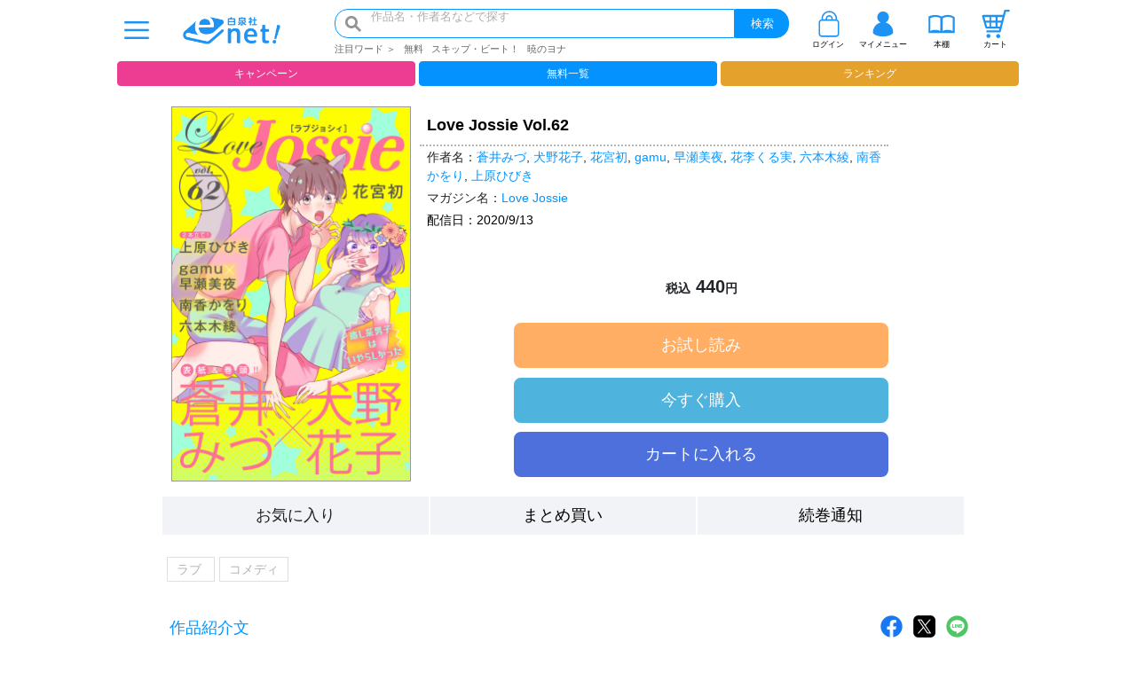

--- FILE ---
content_type: text/html
request_url: https://www.hakusensha-e.net/store/product/592XXXXXlvjosie062LJ
body_size: 2047
content:
<!DOCTYPE html><html lang="ja"><head>
  <meta charset="utf-8">
  <meta http-equiv="X-UA-Compatible" content="IE=edge">
  <title>白泉社e-net! 電子書籍</title>
  <base href="/">
  <meta name="viewport" content="width=device-width, initial-scale=1, minimum-scale=1.0, maximum-scale=1.0">
  <meta name="description" content="白泉社発行のすべての電子書籍と、集英社の少女まんがを配信中★ 白泉社公式だからできる雑誌の先行配信や、無料・割引・特集もいっぱいです♪ アニメ化・映画化の話題作から懐かしの名作、本誌連載中作品も楽しめます！">
  <meta name="keyword" content="コミック,漫画,マンガ,まんが,電子書籍,電子,白泉社,白泉社e-net!,花とゆめ,花ゆめ,ザ花とゆめ,ザ花,花ゆめAi,花ゆめアイ,LaLa,ララ,melody,メロディ,Love Silky,ラブシルキー,Love Jossie,ラブジョシィ,ヤングアニマル,ハレム,楽園,花丸,雑誌,新刊">
  <link rel="icon" type="image/x-icon" href="favicon.ico">
  <meta property="og:type" content="website">
  <meta property="og:url" content="https://wwwa.hakusensha-e.net/store">
  <meta property="og:title" content="白泉社公式電子書店、白泉社e-net!">
  <meta property="og:image" content="enet_ogp.jpg">
  <meta property="og:locale" content="ja_JP">
  <meta property="og:site_name" content="白泉社e-net! 電子書籍">
  <meta property="og:description" content="白泉社発行のすべての電子書籍と、集英社の少女まんがを配信中★ 白泉社公式だからできる雑誌の先行配信や、無料・割引・特集もいっぱいです♪ アニメ化・映画化の話題作から懐かしの名作、本誌連載中作品も楽しめます！">
  <!--Twitter-->
  <meta name="twitter:card" content="summary_large_image">
  <meta name="twitter:site" content="@hakusensha_enet ">
  <!-- Google Tag Manager -->
  <script>(function(w,d,s,l,i){w[l]=w[l]||[];w[l].push({'gtm.start':
    new Date().getTime(),event:'gtm.js'});var f=d.getElementsByTagName(s)[0],
    j=d.createElement(s),dl=l!='dataLayer'?'&l='+l:'';j.async=true;j.src=
    'https://www.googletagmanager.com/gtm.js?id='+i+dl;f.parentNode.insertBefore(j,f);
    })(window,document,'script','dataLayer','GTM-ND79CFS');</script>
  <!-- End Google Tag Manager -->
<style>:root{--blue:#007bff;--indigo:#6610f2;--purple:#6f42c1;--pink:#e83e8c;--red:#dc3545;--orange:#fd7e14;--yellow:#ffc107;--green:#28a745;--teal:#20c997;--cyan:#17a2b8;--white:#fff;--gray:#6c757d;--gray-dark:#343a40;--primary:#007bff;--secondary:#6c757d;--success:#28a745;--info:#17a2b8;--warning:#ffc107;--danger:#dc3545;--light:#f8f9fa;--dark:#343a40;--breakpoint-xs:0;--breakpoint-sm:576px;--breakpoint-md:768px;--breakpoint-lg:992px;--breakpoint-xl:1200px;--font-family-sans-serif:-apple-system,BlinkMacSystemFont,"Segoe UI",Roboto,"Helvetica Neue",Arial,"Noto Sans","Liberation Sans",sans-serif,"Apple Color Emoji","Segoe UI Emoji","Segoe UI Symbol","Noto Color Emoji";--font-family-monospace:SFMono-Regular,Menlo,Monaco,Consolas,"Liberation Mono","Courier New",monospace;}*,:after,:before{box-sizing:border-box;}html{font-family:sans-serif;line-height:1.15;-webkit-text-size-adjust:100%;-webkit-tap-highlight-color:rgba(0,0,0,0);}body{margin:0;font-family:-apple-system,BlinkMacSystemFont,Segoe UI,Roboto,Helvetica Neue,Arial,Noto Sans,Liberation Sans,sans-serif,Apple Color Emoji,Segoe UI Emoji,Segoe UI Symbol,Noto Color Emoji;font-size:1rem;font-weight:400;line-height:1.5;color:#212529;text-align:left;background-color:#fff;}@media print{*,:after,:before{text-shadow:none!important;box-shadow:none!important;}@page {size:a3;}body{min-width:992px!important;}}</style><link rel="stylesheet" href="styles.d40eeca4e8636e39ebd7.css" media="print" onload="this.media='all'"><noscript><link rel="stylesheet" href="styles.d40eeca4e8636e39ebd7.css"></noscript></head>

<body>
  <!-- Google Tag Manager (noscript) -->
  <noscript><iframe src="https://www.googletagmanager.com/ns.html?id=GTM-ND79CFS"
  height="0" width="0" style="display:none;visibility:hidden"></iframe></noscript>
  <!-- End Google Tag Manager (noscript) -->
  <app-root></app-root> 
<script src="runtime.8b98458c73a63e6ceb5d.js" defer></script><script src="polyfills-es5.d4e28fbb64c322fd3dc0.js" nomodule defer></script><script src="polyfills.3ea58f64646d944e6a62.js" defer></script><script src="scripts.ef42503a17b6eb5d4b11.js" defer></script><script src="main.a305ffba82b8acbe3b81.js" defer></script>


</body></html>

--- FILE ---
content_type: image/svg+xml
request_url: https://www.hakusensha-e.net/assets/img/common/menu.svg
body_size: 481
content:
<?xml version="1.0" encoding="utf-8"?>
<!-- Generator: Adobe Illustrator 22.1.0, SVG Export Plug-In . SVG Version: 6.00 Build 0)  -->
<svg version="1.1" id="レイヤー_1" xmlns="http://www.w3.org/2000/svg" xmlns:xlink="http://www.w3.org/1999/xlink" x="0px"
	 y="0px" viewBox="0 0 60 60" style="enable-background:new 0 0 60 60;" xml:space="preserve">
<style type="text/css">
	.st0{fill:#1F93F4;}
</style>
<title>メニュー</title>
<rect x="4.2" y="11.2" class="st0" width="51.5" height="4.7"/>
<rect x="4.2" y="27.6" class="st0" width="51.5" height="4.7"/>
<rect x="4.2" y="44.1" class="st0" width="51.5" height="4.7"/>
</svg>


--- FILE ---
content_type: image/svg+xml
request_url: https://www.hakusensha-e.net/assets/img/header_footer/abj_icon.svg
body_size: 2542
content:
<svg id="レイヤー_1" data-name="レイヤー 1" xmlns="http://www.w3.org/2000/svg" viewBox="0 0 239 200"><defs><style>.cls-1{fill:#231815;}</style></defs><title>ABJ_10311013</title><path class="cls-1" d="M173.75,71.52l-.15,0c-.2-5,0-22.84-28.24-22.84H100.5v92.82h48.67c32.6,0,29.11-33.63,23.85-41.63a19.89,19.89,0,0,0-7.39-6.71C171.72,89.76,173.75,82.37,173.75,71.52Zm-26.37,24c12.59,3,7.77,28.52-2.7,28.66l-26.73.36a.54.54,0,0,1-.28-1c7.37-4.67,10-22.87,1.22-27.51-.3-.15-.34-.43,0-.56,9.49-4.25,6.42-23.21-1.26-27.78a.54.54,0,0,1,.26-1l26.73-.37c10.65-.14,16.13,26,2.76,28.67Z"/><path class="cls-1" d="M27.72,146.76l8.59-24.12,17.25,18.89,17.12-17.88,5.78,17.88H97.33L64.49,48.71H42.54L1,164.81H238l-14.7-18.06ZM53.31,69.93l11.82,36.56L53.84,118.28,41.73,105Z"/><path class="cls-1" d="M7.09,24.51l14.7,18.06H218.6v68.79q0,6.75-1.24,9.58-2.07,4.78-8.52,4.78t-8.49-4.37q-2-4.38-2.21-15.15v-2.14H179.81v2.14q0,16.38,6,25.85c4,6.32,12.08,9.48,23.7,9.48s19.93-3.91,24.45-11.71q4-6.93,4-18.77V42.57h0V24.51Z"/><path class="cls-1" d="M42.62,197.56v-22h-.06l-4,2.33-.65-2L43,173h2.33v24.55Z"/><path class="cls-1" d="M56.76,185.36c0-8.58,3.35-12.75,7.93-12.75S72.2,177,72.2,185c0,8.52-3,12.91-7.87,12.91C59.87,198,56.76,193.56,56.76,185.36Zm12.69-.19c0-6.13-1.48-10.36-4.92-10.36-2.92,0-5,3.9-5,10.36s1.8,10.55,4.88,10.55C68.07,195.72,69.45,191,69.45,185.17Z"/><path class="cls-1" d="M87.09,184.28a6.29,6.29,0,0,1,5.35,6.36c0,3.9-2.82,7.31-8.33,7.31a10.9,10.9,0,0,1-5.8-1.57l.82-2.1a9.76,9.76,0,0,0,5,1.47c4.13,0,5.48-2.88,5.48-5.14,0-3.61-3.05-5.25-6.26-5.25H81.75v-2h1.61c2.35,0,5.4-1.47,5.4-4.56,0-2.13-1.27-4-4.22-4a8,8,0,0,0-4.49,1.61l-.82-2a10.23,10.23,0,0,1,5.83-1.84c4.49,0,6.49,2.85,6.49,5.8a6.17,6.17,0,0,1-4.46,5.8Z"/><path class="cls-1" d="M106.67,197.56v-22h-.06l-4,2.33-.65-2L107,173h2.33v24.55Z"/><path class="cls-1" d="M128,197.56v-22H128l-4,2.33-.65-2,5.08-2.85h2.33v24.55Z"/><path class="cls-1" d="M142.16,185.36c0-8.58,3.34-12.75,7.93-12.75S157.6,177,157.6,185c0,8.52-3,12.91-7.87,12.91C145.27,198,142.16,193.56,142.16,185.36Zm12.69-.19c0-6.13-1.48-10.36-4.92-10.36-2.92,0-5,3.9-5,10.36s1.8,10.55,4.88,10.55C153.47,195.72,154.85,191,154.85,185.17Z"/><path class="cls-1" d="M170.72,197.56v-22h-.06l-4,2.33-.65-2,5.08-2.85h2.33v24.55Z"/><path class="cls-1" d="M193.84,184.28a6.29,6.29,0,0,1,5.35,6.36c0,3.9-2.83,7.31-8.33,7.31a10.9,10.9,0,0,1-5.8-1.57l.82-2.1a9.76,9.76,0,0,0,5,1.47c4.13,0,5.47-2.88,5.47-5.14,0-3.61-3-5.25-6.25-5.25H188.5v-2h1.61c2.35,0,5.4-1.47,5.4-4.56,0-2.13-1.28-4-4.22-4a8,8,0,0,0-4.5,1.61l-.82-2a10.3,10.3,0,0,1,5.84-1.84c4.49,0,6.49,2.85,6.49,5.8a6.18,6.18,0,0,1-4.46,5.8Z"/><path class="cls-1" d="M13.45,2.21h1.86l4.94,14.51H18.39L17,12.35H11.66l-1.42,4.37H8.51Zm-1.26,8.51h4.29L14.37,4h0Z"/><path class="cls-1" d="M29.45,16.72H28V15.05h0A3.12,3.12,0,0,1,25,17c-2.41,0-3.16-1.58-3.16-3.84V6.21h1.51v7.11a1.87,1.87,0,0,0,1.86,2.12c1.82,0,2.71-1.4,2.71-3.29V6.21h1.51Z"/><path class="cls-1" d="M34.43,6.21h1.82V7.74H34.43v6.52c0,.79.19.93,1.13.93h.69v1.53H35.1c-1.56,0-2.18-.37-2.18-2.3V7.74H31.36V6.21h1.56V3.06h1.51Z"/><path class="cls-1" d="M38.55,2.21h1.5V7.76h0A3,3,0,0,1,43,6c2.41,0,3.15,1.58,3.15,3.84v6.91H44.62V9.61a1.86,1.86,0,0,0-1.86-2.12c-1.82,0-2.71,1.4-2.71,3.29v5.94h-1.5Z"/><path class="cls-1" d="M53,6c2.91,0,4.45,2.42,4.45,5.51S55.88,17,53,17s-4.44-2.42-4.44-5.48S50.07,6,53,6Zm0,9.47c1.58,0,2.85-1.42,2.85-4s-1.27-4-2.85-4-2.85,1.43-2.85,4S51.4,15.44,53,15.44Z"/><path class="cls-1" d="M59.76,6.21h1.42V8.43h0C61.94,6.74,63,5.91,64.58,6V7.8c-2.43,0-3.31,1.58-3.31,4.24v4.68H59.76Z"/><path class="cls-1" d="M67.94,4.32H66.43V2.21h1.51ZM66.43,6.21h1.51V16.72H66.43Z"/><path class="cls-1" d="M70.16,15.4l5.53-7.66H70.52V6.21h7.12V7.39L72,15.19h5.85v1.53H70.16Z"/><path class="cls-1" d="M87.85,13.39C87.44,15.7,86,17,83.94,17c-2.93,0-4.31-2.31-4.4-5.53S81.35,6,83.85,6c3.24,0,4.23,3.47,4.14,6H81.14c-.06,1.83.85,3.46,2.85,3.46a2.27,2.27,0,0,0,2.37-2ZM86.4,10.46a2.84,2.84,0,0,0-2.64-3c-1.58,0-2.52,1.36-2.62,3Z"/><path class="cls-1" d="M98.36,16.72h-1.5V15.3h0A3,3,0,0,1,93.9,17c-2.82,0-4.22-2.56-4.22-5.53S91.06,6,93.86,6a3.36,3.36,0,0,1,3,1.65h0V2.21h1.5Zm-4.25-1.28c2,0,2.8-2,2.8-4s-.82-4-2.89-4-2.75,2-2.75,4.07S92.16,15.44,94.11,15.44Z"/><path class="cls-1" d="M107.11,2.21h4.58a6.7,6.7,0,0,1,3.35.53,3.54,3.54,0,0,1,1.49,3A3.4,3.4,0,0,1,114.66,9v0a3.26,3.26,0,0,1,2.4,3.49,3.87,3.87,0,0,1-3.84,4.17h-6.11Zm1.68,6.24h3.37c1.91,0,2.69-.79,2.69-2.32,0-2-1.24-2.29-2.69-2.29h-3.37Zm0,6.64H113a2.32,2.32,0,0,0,2.37-2.6c0-1.89-1.33-2.42-2.75-2.42h-3.84Z"/><path class="cls-1" d="M123.57,6c2.9,0,4.44,2.42,4.44,5.51S126.47,17,123.57,17s-4.45-2.42-4.45-5.48S120.66,6,123.57,6Zm0,9.47c1.57,0,2.85-1.42,2.85-4s-1.28-4-2.85-4-2.86,1.43-2.86,4S122,15.44,123.57,15.44Z"/><path class="cls-1" d="M134.36,6c2.9,0,4.45,2.42,4.45,5.51S137.26,17,134.36,17s-4.45-2.42-4.45-5.48S131.45,6,134.36,6Zm0,9.47c1.58,0,2.85-1.42,2.85-4s-1.27-4-2.85-4-2.85,1.43-2.85,4S132.78,15.44,134.36,15.44Z"/><path class="cls-1" d="M141.29,2.21h1.5v8.6L147,6.21h2L145.36,10l3.9,6.69h-1.91l-3.14-5.49-1.42,1.51v4h-1.5Z"/><path class="cls-1" d="M151.94,13.41c.05,1.54,1.23,2,2.47,2,.93,0,2.21-.25,2.21-1.57s-1.49-1.56-3-1.95-3-.95-3-3,1.82-3,3.42-3c2,0,3.63.73,3.76,3.29H156.3a1.9,1.9,0,0,0-2.13-1.77c-.9,0-1.95.29-1.95,1.34,0,1.24,1.6,1.45,3,1.83s3,1,3,3c0,2.5-2,3.31-3.89,3.31-2.06,0-3.8-.95-3.88-3.55Z"/><path class="cls-1" d="M170,6c2.9,0,4.45,2.42,4.45,5.51S172.91,17,170,17s-4.45-2.42-4.45-5.48S167.1,6,170,6Zm0,9.47c1.58,0,2.85-1.42,2.85-4s-1.27-4-2.85-4-2.85,1.43-2.85,4S168.43,15.44,170,15.44Z"/><path class="cls-1" d="M177.47,7.74h-1.54V6.21h1.54V4.65A2.3,2.3,0,0,1,180,2.05a3.3,3.3,0,0,1,1,.16v1.5a2.53,2.53,0,0,0-.85-.14c-.73,0-1.15.27-1.15,1.18V6.21h1.77V7.74H179v9h-1.51Z"/><path class="cls-1" d="M195,13.1c0,2-.9,4-3.74,4-2.36,0-3.69-1.5-3.69-4.22v-.9h1.69v.61c0,1.69.39,2.89,2,2.89s2-1,2-2.62V2.21H195Z"/><path class="cls-1" d="M206.21,16.68a1.83,1.83,0,0,1-1.08.28c-.78,0-1.27-.49-1.27-1.62A3.88,3.88,0,0,1,200.63,17a2.73,2.73,0,0,1-3-2.94c0-2.38,1.54-2.89,3.1-3.24s3.09-.24,3.09-1.54c0-1.5-1.08-1.75-2-1.75-1.28,0-2.21.45-2.28,2H198c.09-2.6,1.84-3.51,3.88-3.51,1.64,0,3.43.43,3.43,2.88v5.41c0,.81,0,1.18.48,1.18a1.13,1.13,0,0,0,.46-.1Zm-2.44-5.39c-.59.49-1.72.51-2.73.71s-1.84.61-1.84,1.89.85,1.55,1.77,1.55a2.56,2.56,0,0,0,2.8-2.38Z"/><path class="cls-1" d="M208.29,6.21h1.51V7.64h0A3,3,0,0,1,212.75,6C215.57,6,217,8.53,217,11.5S215.59,17,212.79,17a3.38,3.38,0,0,1-3-1.64h0v5.42h-1.51Zm4.25,1.28c-2,0-2.8,2-2.8,4s.82,4,2.89,4,2.75-2,2.75-4.07S214.49,7.49,212.54,7.49Z"/><path class="cls-1" d="M227.48,16.68a1.85,1.85,0,0,1-1.08.28c-.78,0-1.28-.49-1.28-1.62A3.85,3.85,0,0,1,221.9,17a2.73,2.73,0,0,1-3-2.94c0-2.38,1.54-2.89,3.1-3.24s3.08-.24,3.08-1.54c0-1.5-1.08-1.75-2-1.75-1.28,0-2.22.45-2.29,2h-1.5c.08-2.6,1.84-3.51,3.87-3.51,1.65,0,3.44.43,3.44,2.88v5.41c0,.81,0,1.18.48,1.18a1.19,1.19,0,0,0,.46-.1ZM225,11.29c-.59.49-1.72.51-2.73.71s-1.84.61-1.84,1.89.84,1.55,1.77,1.55a2.56,2.56,0,0,0,2.8-2.38Z"/><path class="cls-1" d="M229.5,6.21h1.42V7.88h0a3.13,3.13,0,0,1,3-1.91c2.41,0,3.16,1.58,3.16,3.84v6.91h-1.51V9.61a1.87,1.87,0,0,0-1.86-2.12c-1.82,0-2.71,1.4-2.71,3.29v5.94H229.5Z"/></svg>

--- FILE ---
content_type: image/svg+xml
request_url: https://www.hakusensha-e.net/assets/img/guide/submenu/next_gray_under.svg
body_size: 197
content:
<svg id="レイヤー_1" data-name="レイヤー 1" xmlns="http://www.w3.org/2000/svg"  width="40px" height="40px"  viewBox="0 0 60 60"><defs><style>.cls-1{fill:gray;}</style></defs><title>進む（グレー）  下向き</title><polygon class="cls-1" points="9.33 22.25 12.51 19.07 30 36.56 47.49 19.07 50.67 22.25 30 42.93 9.33 22.25"/></svg>

--- FILE ---
content_type: image/svg+xml
request_url: https://www.hakusensha-e.net/assets/img/common/members.svg
body_size: 629
content:
<?xml version="1.0" encoding="utf-8"?>
<!-- Generator: Adobe Illustrator 22.1.0, SVG Export Plug-In . SVG Version: 6.00 Build 0)  -->
<svg version="1.1" id="レイヤー_1" xmlns="http://www.w3.org/2000/svg" xmlns:xlink="http://www.w3.org/1999/xlink" x="0px"
	 y="0px" viewBox="0 0 60 60" style="enable-background:new 0 0 60 60;" xml:space="preserve">
<style type="text/css">
	.st0{fill:#1F93F4;}
</style>
<title>members</title>
<path class="st0" d="M37.3,27.6L35.4,27l1.6-1.2c5.5-3.8,6.9-11.5,3.1-17c0,0,0-0.1-0.1-0.1l0,0c-0.3-0.4-0.5-0.7-0.8-1.1
	c0,0-0.1-0.1-0.1-0.1c-0.3-0.3-0.6-0.6-0.9-0.9c0,0-0.1-0.1-0.2-0.1C37.3,6,36.5,5.4,35.7,5h-0.1c-0.4-0.2-0.7-0.4-1.1-0.5l-0.4-0.1
	c-0.3-0.1-0.6-0.2-0.9-0.3L32.8,4c-0.3-0.1-0.7-0.1-1-0.2c-0.1,0-0.3,0-0.4-0.1c-0.5,0-0.9-0.1-1.4-0.1l-1.1,0.1h-0.3
	c-0.3,0-0.5,0.1-0.8,0.1l-0.3,0.1C26.7,4,26,4.2,25.3,4.5L25,4.6c-0.2,0.1-0.5,0.2-0.7,0.3C24.2,5,24.1,5.1,24,5.1l-0.9,0.6l0,0
	c-0.3,0.2-0.6,0.4-0.8,0.6c-0.1,0.1-0.2,0.1-0.3,0.2L21.5,7c-0.1,0.1-0.2,0.2-0.2,0.2C21,7.5,20.8,7.7,20.6,8l-0.1,0.1L20,8.9
	l-0.2,0.3c-0.1,0.2-0.3,0.4-0.4,0.6s-0.1,0.2-0.2,0.3c-0.1,0.3-0.3,0.6-0.5,0.9l0,0c-1.2,2.8-1.3,5.9-0.3,8.8
	c0.9,2.4,2.4,4.5,4.5,5.9l1.6,1.2l-1.9,0.7C14.3,30.8,8.6,38.8,8.6,47.8c0.1,1.1,0.6,2.2,1.4,2.9c0.8,0.8,1.7,1.5,2.7,2
	c0.5,0.3,1.1,0.6,1.8,0.9c4.9,2,10.2,3,15.5,2.9c9.1,0,16.9-2.8,19.9-5.9c0.8-0.7,1.4-1.7,1.4-2.8C51.4,38.8,45.8,30.7,37.3,27.6z"
	/>
</svg>
